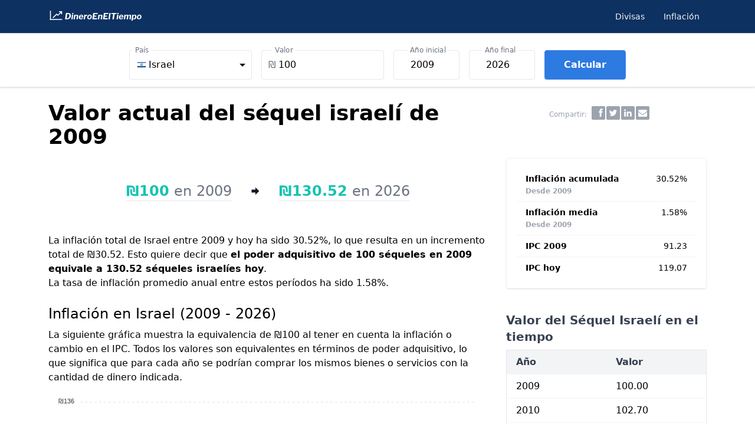

--- FILE ---
content_type: text/html; charset=UTF-8
request_url: https://www.dineroeneltiempo.com/inflacion/shekel-israeli/de-2009-a-valor-presente
body_size: 9522
content:
<!DOCTYPE html> <html lang="es"> <head> <meta charset="utf-8"> <meta name="viewport" content="width=device-width, initial-scale=1.0"> <meta http-equiv="X-UA-Compatible" content="ie=edge">  <title>Valor actual del séquel israelí de 2009 - Variación IPC</title>   <meta name="description" content="¿Cuánto vale hoy el nuevo séquel israelí de 2009? Variación de la moneda y el poder adquisitivo de acuerdo a la inflación. Calculadora de IPC, datos históricos y ejemplos."/>      <meta name="category" content="inflacion">      <script data-cfasync="false" src="https://cmp.gatekeeperconsent.com/min.js"></script> <script data-cfasync="false" src="https://the.gatekeeperconsent.com/cmp.min.js"></script> <script async src="//www.ezojs.com/ezoic/sa.min.js"></script> <script> window.ezstandalone = window.ezstandalone || {}; ezstandalone.cmd = ezstandalone.cmd || []; </script>         <link href="/css/main.css?id=14f38da69e45786451ecaf5aebfa41e3" rel="stylesheet"> <link rel="canonical" href="https://www.dineroeneltiempo.com/inflacion/shekel-israeli/de-2009-a-valor-presente" /> <link rel="icon" type="image/svg+xml" href="/favi/favicon.svg"> <link rel="icon" type="image/png" href="/favi/favicon.png">  <script async src="https://www.googletagmanager.com/gtag/js?id=G-F9PMSE1G7E"></script> <script> window.dataLayer = window.dataLayer || []; function gtag(){dataLayer.push(arguments);} gtag('js', new Date()); gtag('config', 'G-F9PMSE1G7E', {'content_group': 'inflacion'}); </script>                 <script defer src="https://cdn.jsdelivr.net/npm/alpinejs@3.12.1/dist/cdn.min.js" ></script> </head> <body class="leading-normal tracking-normal font-sans flex flex-col min-h-screen bg-white text-black">  <div x-data="{ navOpen: false, searchOpen: false }"> <nav class="bg-mariner-750 shadow"> <div class="container-md minpx"> <div class="relative flex items-center justify-between h-14"> <div class="absolute inset-y-0 left-0 flex items-center md:hidden"> <button @click="navOpen = !navOpen" class="inline-flex items-center justify-center p-2 rounded-md text-gray-100 hover:text-white hover:bg-gray-700 focus:outline-none focus:bg-gray-700 focus:text-white transition duration-150 ease-in-out"> <svg class="h-6 w-6" stroke="currentColor" fill="none" viewBox="0 0 24 24"> <path :class="{'hidden': navOpen, 'inline-flex': !navOpen }" class="inline-flex" stroke-linecap="round" stroke-linejoin="round" stroke-width="2" d="M4 6h16M4 12h16M4 18h16" /> <path :class="{'hidden': !navOpen, 'inline-flex': navOpen }" class="hidden" stroke-linecap="round" stroke-linejoin="round" stroke-width="2" d="M6 18L18 6M6 6l12 12" /> </svg> </button> </div> <div class="flex flex-1"> <div class="flex-shrink-0 mx-auto"> <a href="https://www.dineroeneltiempo.com"><img class="h-5" src="/svg/logo_w.svg" alt="DineroEnElTiempo"></a> </div> <div class="hidden md:flex md:flex-1 md:justify-end sm:ml-6"> <ul class="flex"> <li> <a class="ml-5 mx-3 py-1 text-sm text-gray-100 hover:text-white hover:border-b-2 focus:border-b-2 hover:border-white focus:border-white hover:no-underline focus:outline-none" href="https://www.dineroeneltiempo.com/divisas">Divisas </a> </li> <li> <a class="ml-5 mx-3 py-1 text-sm text-gray-100 hover:text-white hover:border-b-2 focus:border-b-2 hover:border-white focus:border-white hover:no-underline focus:outline-none" href="https://www.dineroeneltiempo.com/inflacion">Inflación </a> </li> </ul> <div class="flex"> </div> </div> </div> </div> </div> <div :class="{'block': navOpen, 'hidden': !navOpen}" class="hidden md:hidden bg-white min-h-screen"> <div class="flex flex-col px-2 py-3 divide-y">   <a class="ml-4 mx-3 py-2 text-gray-800 text-lg flex justify-between " href="https://www.dineroeneltiempo.com/divisas" ><span>Mercado de Divisas</span> <svg class="w-2 h-2 my-auto text-gray-700" viewBox="0 0 1792 1792"> <path d="M1363 877l-742 742q-19 19-45 19t-45-19l-166-166q-19-19-19-45t19-45l531-531-531-531q-19-19-19-45t19-45L531 45q19-19 45-19t45 19l742 742q19 19 19 45t-19 45z"/> </svg> </a>  <a class="ml-4 mx-3 py-2 text-gray-800 text-lg flex justify-between " href="https://www.dineroeneltiempo.com/inflacion" ><span>Calculadora de Inflación</span> <svg class="w-2 h-2 my-auto text-gray-700" viewBox="0 0 1792 1792"> <path d="M1363 877l-742 742q-19 19-45 19t-45-19l-166-166q-19-19-19-45t19-45l531-531-531-531q-19-19-19-45t19-45L531 45q19-19 45-19t45 19l742 742q19 19 19 45t-19 45z"/> </svg> </a>  </div> </div> </nav> </div> <noscript> <p class="text-center text-red-500">Este sitio requiere JavaScript para funcionar correctamente. Por favor habilítalo.</p> </noscript>     <div class="border-t sm:border-b sm:shadow" x-data="{ open: window.outerWidth > 640 }"> <div class="container-md bg-gray-100 sm:bg-white border sm:border-0"> <button class="sm:hidden btn text-blue-600 font-semibold w-full focus:outline-none flex justify-between items-center" type="submit" :class="open ? 'border-b' : ''" @click="open = (window.outerWidth > 640) || !open"> Calculadora <svg :class="{'transform rotate-180': open}" xmlns="http://www.w3.org/2000/svg" class="h-5 w-5 mx-2" viewBox="0 0 20 20" fill="currentColor"> <path fill-rule="evenodd" d="M15.707 4.293a1 1 0 010 1.414l-5 5a1 1 0 01-1.414 0l-5-5a1 1 0 011.414-1.414L10 8.586l4.293-4.293a1 1 0 011.414 0zm0 6a1 1 0 010 1.414l-5 5a1 1 0 01-1.414 0l-5-5a1 1 0 111.414-1.414L10 14.586l4.293-4.293a1 1 0 011.414 0z" clip-rule="evenodd" /> </svg> </button> <div x-bind:style="open ? 'max-height: ' + $refs.container1.scrollHeight + 'px' : ''" x-ref="container1" :class="open ? '' : 'overflow-hidden'" x-on:transitionend="open ? $refs.container1.classList.remove('overflow-hidden') : true" x-on:transitionstart="open ? true: $refs.container1.classList.add('overflow-hidden')" class="minpx overflow-hidden lg:overflow-visible transition-all sm:transition-none max-h-0 sm:max-h-full duration-500"> <div class="mt-4 mb-2"> <link rel="stylesheet" href="https://cdn.jsdelivr.net/npm/world-flags-sprite@0.0.2/stylesheets/flags16.css"/> <script src="https://cdn.jsdelivr.net/npm/choices.js@10.0.0/public/assets/scripts/choices.min.js"></script> <script src="/js/inich0.js"></script> <form id="calculator" class="flex flex-col items-center" method="GET" action="https://www.dineroeneltiempo.com/inflacion"> <div class="flex flex-col mx-auto lg:mx-20 space-y-8 lg:space-y-8"> <div class="flex flex-wrap -mx-2 mt-2"> <div class="px-2 py-4 lg:py-1 lg:mt-0 w-full lg:w-56" id="field-start" > <div class="flex w-full"> <div class="w-full relative flex flex-col bg-white"> <select class="rounded border border-gray-400 focus:outline-none focus:border-indigo-500 p-3" id="select-location" name="slug"> </select> <label class="transform scale-75 -translate-y-3 z-10 px-1.5 absolute top-0 text-md bg-white origin-0 text-gray-500 whitespace-nowrap" for="select-location" >País</label> </div> </div> </div> <div class="px-2 py-4 lg:py-1 w-full lg:w-56"> <div class="relative focus-within:border-blue-500"> <div class="absolute inset-y-0 left-0 pl-3 flex items-center pointer-events-none"> <span class="text-gray-500 text-md" id="currency_symbol">₪</span> </div> <input class="border rounded block p-3 pl-7 w-full appearance-none focus:outline-none bg-white hover:border-gray-400 focus:border-gray-400" type="number" name="valor" id="valor" value="100" /> <label for="valor" class="transform scale-75 -translate-y-3 z-0 ml-3 px-1.5 py-0 absolute top-0 text-md bg-white origin-0 text-gray-500">Valor</label> </div> </div> <div class="px-2 py-4 lg:py-1 w-full lg:w-32"> <div class="relative focus-within:border-blue-500"> <input class="border rounded block p-3 pl-7 w-full appearance-none focus:outline-none bg-white hover:border-gray-400 focus:border-gray-400" type="number" name="ano1" id="year1" value="2009" min="1970" max="2025" /> <label for="ano1" class="transform scale-75 -translate-y-3 z-0 ml-3 px-1.5 py-0 absolute top-0 text-md bg-white origin-0 text-gray-500">Año inicial</label> </div> </div> <div class="px-2 py-4 lg:py-1 w-full lg:w-32"> <div class="relative focus-within:border-blue-500"> <input class="border rounded block p-3 pl-7 w-full appearance-none focus:outline-none bg-white hover:border-gray-400 focus:border-gray-400" type="number" name="ano2" id="ano2" value="2026" max="2026" /> <label for="ano2" class="transform scale-75 -translate-y-3 z-0 ml-3 px-1.5 py-0 absolute top-0 text-md bg-white origin-0 text-gray-500">Año final</label> </div> </div> <div class="px-2 py-4 lg:py-1 w-full lg:w-auto"> <button class="btn text-white font-semibold bg-mariner-450 w-full hover:bg-mariner-500 border border-mariner-400 focus:outline-none flex justify-center items-center" type="submit"> Calcular </button> </div> </div> </div> </form> <script> function updateCurrencySymbol(countrySelected) { document.getElementById('currency_symbol').innerHTML = countrySelected.customProperties.currency_symbol; } function valuePicker(key, values) { return values[key]; } function updateYearRange(countrySelected) { var year1 = document.getElementById("year1"); var newYear1Min = countrySelected.customProperties.min; year1.setAttribute("min", newYear1Min); if (year1.value < newYear1Min) { year1.value = newYear1Min; } } const csettings = { year1: '2009', year2: '2026', }; const countrySettings = { searchPlaceholderValue: "Search", noResultsText: 'Not found', noChoicesText: 'No choices to choose from', itemSelectText: '', classNames: { containerInner: 'rounded border p-2', listDropdown: 'choices__list--dropdown', }, choices: [  { value: 'euro-alemania', label: '<span class="f16 flex items-center"><span class="flag de mr-1"></span>Alemania</span>', selected: false, customProperties: { slug: 'euro-alemania', name: 'Alemania', code: 'DEU', currency_symbol: '€', min: '1955', max: '2026', }, },  { value: 'riyal-saudi', label: '<span class="f16 flex items-center"><span class="flag sa mr-1"></span>Arabia Saudita</span>', selected: false, customProperties: { slug: 'riyal-saudi', name: 'Arabia Saudita', code: 'SAU', currency_symbol: '﷼', min: '1995', max: '2026', }, },  { value: 'peso-argentino', label: '<span class="f16 flex items-center"><span class="flag ar mr-1"></span>Argentina</span>', selected: false, customProperties: { slug: 'peso-argentino', name: 'Argentina', code: 'ARG', currency_symbol: '$', min: '1990', max: '2026', }, },  { value: 'dolar-australiano', label: '<span class="f16 flex items-center"><span class="flag au mr-1"></span>Australia</span>', selected: false, customProperties: { slug: 'dolar-australiano', name: 'Australia', code: 'AUS', currency_symbol: '$', min: '1949', max: '2026', }, },  { value: 'euro-austria', label: '<span class="f16 flex items-center"><span class="flag at mr-1"></span>Austria</span>', selected: false, customProperties: { slug: 'euro-austria', name: 'Austria', code: 'AUT', currency_symbol: '€', min: '1958', max: '2026', }, },  { value: 'real-brasileno', label: '<span class="f16 flex items-center"><span class="flag br mr-1"></span>Brasil</span>', selected: false, customProperties: { slug: 'real-brasileno', name: 'Brasil', code: 'BRA', currency_symbol: 'R$', min: '1980', max: '2026', }, },  { value: 'euro-belgica', label: '<span class="f16 flex items-center"><span class="flag be mr-1"></span>Bélgica</span>', selected: false, customProperties: { slug: 'euro-belgica', name: 'Bélgica', code: 'BEL', currency_symbol: '€', min: '1955', max: '2026', }, },  { value: 'dolar-canadiense', label: '<span class="f16 flex items-center"><span class="flag ca mr-1"></span>Canadá</span>', selected: false, customProperties: { slug: 'dolar-canadiense', name: 'Canadá', code: 'CAN', currency_symbol: '$', min: '1914', max: '2026', }, },  { value: 'peso-chileno', label: '<span class="f16 flex items-center"><span class="flag cl mr-1"></span>Chile</span>', selected: false, customProperties: { slug: 'peso-chileno', name: 'Chile', code: 'CHL', currency_symbol: '$', min: '1970', max: '2026', }, },  { value: 'yuan-chino', label: '<span class="f16 flex items-center"><span class="flag cn mr-1"></span>China</span>', selected: false, customProperties: { slug: 'yuan-chino', name: 'China', code: 'CHN', currency_symbol: '¥', min: '1993', max: '2026', }, },  { value: 'peso-colombiano', label: '<span class="f16 flex items-center"><span class="flag co mr-1"></span>Colombia</span>', selected: false, customProperties: { slug: 'peso-colombiano', name: 'Colombia', code: 'COL', currency_symbol: '$', min: '1970', max: '2026', }, },  { value: 'won-surcoreano', label: '<span class="f16 flex items-center"><span class="flag kr mr-1"></span>Corea del Sur</span>', selected: false, customProperties: { slug: 'won-surcoreano', name: 'Corea del Sur', code: 'KOR', currency_symbol: '₩', min: '1965', max: '2026', }, },  { value: 'colon', label: '<span class="f16 flex items-center"><span class="flag cr mr-1"></span>Costa Rica</span>', selected: false, customProperties: { slug: 'colon', name: 'Costa Rica', code: 'CRI', currency_symbol: '₡', min: '1976', max: '2026', }, },  { value: 'corona-danesa', label: '<span class="f16 flex items-center"><span class="flag dk mr-1"></span>Dinamarca</span>', selected: false, customProperties: { slug: 'corona-danesa', name: 'Dinamarca', code: 'DNK', currency_symbol: 'kr.', min: '1967', max: '2026', }, },  { value: 'euro-eslovaquia', label: '<span class="f16 flex items-center"><span class="flag sk mr-1"></span>Eslovaquia</span>', selected: false, customProperties: { slug: 'euro-eslovaquia', name: 'Eslovaquia', code: 'SVK', currency_symbol: '€', min: '1991', max: '2026', }, },  { value: 'euro-eslovenia', label: '<span class="f16 flex items-center"><span class="flag si mr-1"></span>Eslovenia</span>', selected: false, customProperties: { slug: 'euro-eslovenia', name: 'Eslovenia', code: 'SVN', currency_symbol: '€', min: '1980', max: '2026', }, },  { value: 'euro-espana', label: '<span class="f16 flex items-center"><span class="flag es mr-1"></span>España</span>', selected: false, customProperties: { slug: 'euro-espana', name: 'España', code: 'ESP', currency_symbol: '€', min: '1955', max: '2026', }, },  { value: 'dolar', label: '<span class="f16 flex items-center"><span class="flag us mr-1"></span>Estados Unidos</span>', selected: false, customProperties: { slug: 'dolar', name: 'Estados Unidos', code: 'USA', currency_symbol: '$', min: '1913', max: '2026', }, },  { value: 'euro-estonia', label: '<span class="f16 flex items-center"><span class="flag ee mr-1"></span>Estonia</span>', selected: false, customProperties: { slug: 'euro-estonia', name: 'Estonia', code: 'EST', currency_symbol: '€', min: '1998', max: '2026', }, },  { value: 'euro-finlandia', label: '<span class="f16 flex items-center"><span class="flag fi mr-1"></span>Finlandia</span>', selected: false, customProperties: { slug: 'euro-finlandia', name: 'Finlandia', code: 'FIN', currency_symbol: '€', min: '1955', max: '2026', }, },  { value: 'euro-francia', label: '<span class="f16 flex items-center"><span class="flag fr mr-1"></span>Francia</span>', selected: false, customProperties: { slug: 'euro-francia', name: 'Francia', code: 'FRA', currency_symbol: '€', min: '1955', max: '2026', }, },  { value: 'euro-grecia', label: '<span class="f16 flex items-center"><span class="flag gr mr-1"></span>Grecia</span>', selected: false, customProperties: { slug: 'euro-grecia', name: 'Grecia', code: 'GRC', currency_symbol: '€', min: '1955', max: '2026', }, },  { value: 'euro-holanda', label: '<span class="f16 flex items-center"><span class="flag nl mr-1"></span>Holanda</span>', selected: false, customProperties: { slug: 'euro-holanda', name: 'Holanda', code: 'NLD', currency_symbol: '€', min: '1961', max: '2026', }, },  { value: 'forinto-hungaro', label: '<span class="f16 flex items-center"><span class="flag hu mr-1"></span>Hungría</span>', selected: false, customProperties: { slug: 'forinto-hungaro', name: 'Hungría', code: 'HUN', currency_symbol: 'Ft', min: '1980', max: '2026', }, },  { value: 'rupia-india', label: '<span class="f16 flex items-center"><span class="flag in mr-1"></span>India</span>', selected: false, customProperties: { slug: 'rupia-india', name: 'India', code: 'IND', currency_symbol: '₹', min: '1957', max: '2026', }, },  { value: 'rupia-indonesia', label: '<span class="f16 flex items-center"><span class="flag id mr-1"></span>Indonesia</span>', selected: false, customProperties: { slug: 'rupia-indonesia', name: 'Indonesia', code: 'IDN', currency_symbol: 'Rp', min: '1968', max: '2026', }, },  { value: 'euro-irlanda', label: '<span class="f16 flex items-center"><span class="flag ie mr-1"></span>Irlanda</span>', selected: false, customProperties: { slug: 'euro-irlanda', name: 'Irlanda', code: 'IRL', currency_symbol: '€', min: '1976', max: '2026', }, },  { value: 'corona-islandesa', label: '<span class="f16 flex items-center"><span class="flag is mr-1"></span>Islandia</span>', selected: false, customProperties: { slug: 'corona-islandesa', name: 'Islandia', code: 'ISL', currency_symbol: 'kr', min: '1955', max: '2026', }, },  { value: 'shekel-israeli', label: '<span class="f16 flex items-center"><span class="flag il mr-1"></span>Israel</span>', selected: true, customProperties: { slug: 'shekel-israeli', name: 'Israel', code: 'ISR', currency_symbol: '₪', min: '1970', max: '2026', }, },  { value: 'euro-italia', label: '<span class="f16 flex items-center"><span class="flag it mr-1"></span>Italia</span>', selected: false, customProperties: { slug: 'euro-italia', name: 'Italia', code: 'ITA', currency_symbol: '€', min: '1955', max: '2026', }, },  { value: 'yen', label: '<span class="f16 flex items-center"><span class="flag jp mr-1"></span>Japón</span>', selected: false, customProperties: { slug: 'yen', name: 'Japón', code: 'JPN', currency_symbol: '¥', min: '1955', max: '2026', }, },  { value: 'euro-letonia', label: '<span class="f16 flex items-center"><span class="flag lv mr-1"></span>Letonia</span>', selected: false, customProperties: { slug: 'euro-letonia', name: 'Letonia', code: 'LVA', currency_symbol: '€', min: '1991', max: '2026', }, },  { value: 'euro-lituania', label: '<span class="f16 flex items-center"><span class="flag lt mr-1"></span>Lituania</span>', selected: false, customProperties: { slug: 'euro-lituania', name: 'Lituania', code: 'LTU', currency_symbol: '€', min: '1991', max: '2026', }, },  { value: 'euro-luxemburgo', label: '<span class="f16 flex items-center"><span class="flag lu mr-1"></span>Luxemburgo</span>', selected: false, customProperties: { slug: 'euro-luxemburgo', name: 'Luxemburgo', code: 'LUX', currency_symbol: '€', min: '1955', max: '2026', }, },  { value: 'peso-mexicano', label: '<span class="f16 flex items-center"><span class="flag mx mr-1"></span>México</span>', selected: false, customProperties: { slug: 'peso-mexicano', name: 'México', code: 'MEX', currency_symbol: '$', min: '1969', max: '2026', }, },  { value: 'corona-noruega', label: '<span class="f16 flex items-center"><span class="flag no mr-1"></span>Noruega</span>', selected: false, customProperties: { slug: 'corona-noruega', name: 'Noruega', code: 'NOR', currency_symbol: 'kr', min: '1955', max: '2026', }, },  { value: 'dolar-neozelandes', label: '<span class="f16 flex items-center"><span class="flag nz mr-1"></span>Nueva Zelanda</span>', selected: false, customProperties: { slug: 'dolar-neozelandes', name: 'Nueva Zelanda', code: 'NZL', currency_symbol: '$', min: '1926', max: '2026', }, },  { value: 'esloti', label: '<span class="f16 flex items-center"><span class="flag pl mr-1"></span>Polonia</span>', selected: false, customProperties: { slug: 'esloti', name: 'Polonia', code: 'POL', currency_symbol: 'zł', min: '1989', max: '2026', }, },  { value: 'euro-portugal', label: '<span class="f16 flex items-center"><span class="flag pt mr-1"></span>Portugal</span>', selected: false, customProperties: { slug: 'euro-portugal', name: 'Portugal', code: 'PRT', currency_symbol: '€', min: '1955', max: '2026', }, },  { value: 'libra-esterlina', label: '<span class="f16 flex items-center"><span class="flag gb mr-1"></span>Reino Unido</span>', selected: false, customProperties: { slug: 'libra-esterlina', name: 'Reino Unido', code: 'GBR', currency_symbol: '£', min: '1955', max: '2026', }, },  { value: 'corona-checa', label: '<span class="f16 flex items-center"><span class="flag cz mr-1"></span>República Checa</span>', selected: false, customProperties: { slug: 'corona-checa', name: 'República Checa', code: 'CZE', currency_symbol: 'Kč', min: '1991', max: '2026', }, },  { value: 'rublo-ruso', label: '<span class="f16 flex items-center"><span class="flag ru mr-1"></span>Rusia</span>', selected: false, customProperties: { slug: 'rublo-ruso', name: 'Rusia', code: 'RUS', currency_symbol: '₽', min: '1992', max: '2026', }, },  { value: 'rand-sudafricano', label: '<span class="f16 flex items-center"><span class="flag za mr-1"></span>Sudáfrica</span>', selected: false, customProperties: { slug: 'rand-sudafricano', name: 'Sudáfrica', code: 'ZAF', currency_symbol: 'R', min: '1957', max: '2026', }, },  { value: 'corona-sueca', label: '<span class="f16 flex items-center"><span class="flag se mr-1"></span>Suecia</span>', selected: false, customProperties: { slug: 'corona-sueca', name: 'Suecia', code: 'SWE', currency_symbol: 'kr', min: '1955', max: '2026', }, },  { value: 'franco-suizo', label: '<span class="f16 flex items-center"><span class="flag ch mr-1"></span>Suiza</span>', selected: false, customProperties: { slug: 'franco-suizo', name: 'Suiza', code: 'CHE', currency_symbol: 'Fr.', min: '1955', max: '2026', }, },  { value: 'lira-turca', label: '<span class="f16 flex items-center"><span class="flag tr mr-1"></span>Turquía</span>', selected: false, customProperties: { slug: 'lira-turca', name: 'Turquía', code: 'TUR', currency_symbol: '₺', min: '1955', max: '2026', }, },  { value: 'euro', label: '<span class="f16 flex items-center"><span class="flag eu mr-1"></span>zona Euro</span>', selected: false, customProperties: { slug: 'euro', name: 'zona Euro', code: 'EA20', currency_symbol: '€', min: '1990', max: '2026', }, },  ], searchFields: ['customProperties.name', 'value', 'code'], position: 'below', allowHTML: true, shouldSort: true, sorter: function(a, b) { return b.customProperties.name - a.customProperties.name; }, }; const elementCountry = document.querySelector('#select-location'); var countryChoices = new Choices(elementCountry, countrySettings); var countrySelected = countryChoices.getValue(); document.getElementById('select-location').addEventListener('change', function() { var countrySelected = countryChoices.getValue(); updateCurrencySymbol(countrySelected); updateYearRange(countrySelected); }); </script>  </div> </div> </div> </div>  <div class="container-md minpx">      <div class="flex justify-center items-center"> <div id="ezoic-pub-ad-placeholder-107"></div> </div>        <div class="pt-6 lg:grid grid-cols-12"> <div class="col-span-8">  <h1>Valor actual del séquel israelí de 2009</h1>  </div> <div class="col-span-4 hidden lg:flex justify-center items-baseline py-2"> <div class="mx-2 text-gray-400 text-xs"> Compartir: </div> <div id="s_buttons" class="sb-xs sb-grayscale sb-group"> <a href="#" class="sb bg-gray-400 rounded-sm sb-facebook" title="Facebook"></a> <a href="#" class="sb bg-gray-400 rounded-sm sb-twitter" title="Twitter"></a> <a href="#" class="sb bg-gray-400 rounded-sm sb-linkedin" title="LinkedIn"></a> <a href="#" class="sb bg-gray-400 rounded-sm sb-email" title="Email"></a> </div> <script>var dummy;</script> <link rel="stylesheet" type="text/css" href="/css/sbs.css"> <script id="js_sb" src="/js/sbs.js" async></script> <script> document.getElementById("js_sb").onload = function() { shareB.init(); }; </script>  </div> </div> <div class="lg:grid grid-cols-12"> <div class="col-span-8">   <div class="text-2xl flex  lg:flex-row justify-center items-center space-x-8 p-4 mt-8 lg:mt-2"> <div class="border-b"> <span class="text-java-500 font-bold whitespace-nowrap">₪100</span> <span class="whitespace-nowrap text-gray-500">en 2009</span> </div> <div class="flex flex-col justify-center my-6"> <svg xmlns="http://www.w3.org/2000/svg" viewBox="0 0 20 20" class="h-4 fill-current text-gray-900 transform -rotate-90 lg:-rotate-90"><path d="M7 10V2h6v8h5l-8 8-8-8h5z"/></svg> </div> <div class="border-b">  <span class="text-java-500 font-bold whitespace-nowrap">₪130.52</span> <span class="whitespace-nowrap text-gray-500">en 2026</span>  </div> </div>                   <div class="flex justify-center items-center"> <div id="ezoic-pub-ad-placeholder-109"></div> </div>             <div class="mt-6">  <p> La inflación total de Israel entre 2009 y hoy ha sido 30.52%, lo que resulta en un incremento total de ₪30.52. Esto quiere decir que <strong>el poder adquisitivo de 100 séqueles en 2009 equivale a 130.52 séqueles israelíes hoy</strong>. </p> <p>La tasa de inflación promedio anual entre estos períodos ha sido 1.58%.</p>  </div>       <div class="flex justify-center items-center"> <div id="ezoic-pub-ad-placeholder-118"></div> </div>           <div class="mt-6">  <h2>Inflación en Israel (2009 - 2026)</h2>  <p class="mt-1">La siguiente gráfica muestra la equivalencia de ₪100 al tener en cuenta la inflación o cambio en el IPC. Todos los valores son equivalentes en términos de poder adquisitivo, lo que significa que para cada año se podrían comprar los mismos bienes o servicios con la cantidad de dinero indicada.</p> <div class="w-full mx-auto lg:pr-2" id="timeline-chart"></div> </div> <p class="mt-6">  Los valores de hoy se calcularon de acuerdo a la tendencia de los últimos 12 meses y no deben ser considerados como información oficial.  </p>      <div class="flex justify-center items-center"> <div id="ezoic-pub-ad-placeholder-111"></div> </div>           <div class="mt-6"> <p>La siguiente tabla contiene indicadores relevantes.</p> <table class="mt-4 w-full"> <thead> <tr class="bg-gray-100 text-gray-700 text-left"> <th class="font-semibold">Indicador</th> <th class="font-semibold">Valor</th> </tr> </thead> <tbody>  <tr class="border-t">  <td>Inflación acumulada <span class="whitespace-nowrap text-gray-400">2009-2025</span></td>  <td>29.54%</td> </tr>   <tr class="border-t"> <td>Inflación acumulada <span class="whitespace-nowrap text-gray-400">2009-hoy</span></td> <td>30.52%</td> </tr>   <tr class="border-t">  <td>Inflación media <span class="whitespace-nowrap text-gray-400">2009-2025</span></td>  <td>1.63%</td> </tr>  <tr class="border-t"> <td>IPC 2009</td> <td>91.23</td> </tr>  <tr class="border-t"> <td>IPC 2025</td> <td>118.18</td> </tr>   <tr class="border-t"> <td>IPC 2025-12 <span class="whitespace-nowrap text-gray-400">(último valor oficial)</span></td> <td>118.81</td> </tr>   <tr class="border-t"> <td>IPC hoy</td> <td>119.07</td> </tr>  </tbody> </table> </div>  <h2 class="mt-6">¿Cómo calcular el valor presente del nuevo séquel israelí de 2009?</h2>  <p class="mt-1">Existen diferentes formas de calcular el valor del dinero en el tiempo. Según los datos disponibles, los resultados se pueden obtener utilizando la fórmula del IPC (Índice de Precios al Consumidor) o la fórmula de interés compuesto.</p> <h3 class="mt-6">Opción 1: Usando la fórmula del IPC</h3> <p>Se puede calcular el valor del nuevo séquel israelí para el año deseado si se conoce el año inicial y el IPC de ambos años.</p> <div class="font-semibold text-center"> Valor<sub class="text-xs">f</sub> <span class="mx-4">=</span>Valor<sub class="text-xs">i</sub> × <div class="fraction"> <span class="fup">IPC<sub class="text-xs">f</sub></span><span class="bar">/</span><span class="fdn">IPC<sub class="text-xs">i</sub></span> </div> </div> <p>Para obtener los valores equivalentes en poder adquisitivo entre 2009 y 2025, se utilizan los siguientes valores IPC:</p> <div class="flex xl:max-w-2xl mx-auto my-4 p-4 xl:px-12 justify-center items-baseline rounded border-2 border-blue-gray-400 text-blue-gray-900 shadow-sm text-lg"> <div class="whitespace-nowrap"> Valor<sub class="text-xs">2025</sub> </div> <div class="flex flex-wrap items-baseline"> <div class="my-2 whitespace-nowrap"> <span class="mx-5">=</span>Valor<sub class="text-xs">2009</sub> × <div class="fraction"> <span class="fup">IPC<sub class="text-xs">2025</sub></span><span class="bar">/</span><span class="fdn">IPC<sub class="text-xs">2009</span> </div> </div> <div class="my-2"> <span class="mx-4">=</span>₪ 100 × <div class="fraction"> <span class="fup">118.18</span><span class="bar">/</span><span class="fdn">91.23</span> </div> </div> <div class="my-2 font-medium"> <span class="mx-4">≈</span>₪129.54 </div> </div> </div>  <p>Para obtener el valor presente (valor equivalente a precios de hoy), agregamos a la fórmula el IPC de hoy, el cual se estima en 119.07: </p> <div class="flex xl:max-w-2xl mx-auto my-4 p-4 xl:px-12 justify-center items-baseline rounded border-2 border-blue-gray-400 text-blue-gray-900 shadow-sm text-lg"> <div class="whitespace-nowrap"> Valor<sub class="text-xs">hoy</sub> </div> <div class="flex flex-wrap items-baseline"> <div class="my-2 whitespace-nowrap"> <span class="mx-5">=</span>Valor<sub class="text-xs">2009</sub> × <div class="fraction"> <span class="fup">CPI<sub class="text-xs">hoy</sub></span><span class="bar">/</span><span class="fdn">CPI<sub class="text-xs">2009</span> </div> </div> <div class="my-2"> <span class="mx-4">=</span>₪ 100 × <div class="fraction"> <span class="fup">119.07</span><span class="bar">/</span><span class="fdn">91.23</span> </div> </div> <div class="my-2 font-medium"> <span class="mx-4">≈</span><span class="underline">₪130.52</span> </div> </div> </div>       <div class="flex justify-center items-center"> <div id="ezoic-pub-ad-placeholder-112"></div> </div>           <h3 class="mt-6">Opción 2: Usando la fórmula de interés compuesto</h3> <p> Dado que el cambio del valor del dinero en el tiempo se puede interpretar como la aplicación de una tasa de interés (en nuestro caso, tasa de inflación) en un periodo de tiempo (en nuestro caso, años), se puede usar la siguiente fórmula: <strong class="whitespace-nowrap">Vf = Vi × (1 + i)<sup>n</sup></strong>, donde: </p> <ul class="mt-4 list-disc ml-8"> <li>Vf: Valor final</li> <li>Vi: Valor inicial</li> <li>i: Tasa de interés (inflación)</li> <li>n: Número de periodos para los aplica la tasa de interés</li> </ul> <p class="mt-2">En este caso, el valor final representa el valor futuro obtenido al aplicar la tasa de inflación a nuestro valor inicial (o valor presente). En otras palabras, indica a cuánto equivalen ₪100 hoy. Hay 16 años entre 2009 y 2025 y la inflación media fue 1.6308%. Entonces, la fórmula se puede resolver así:</p> <div class="flex xl:max-w-2xl mx-auto my-4 p-4 xl:px-12 justify-center items-baseline rounded border-2 border-blue-gray-400 text-blue-gray-900 shadow-sm text-lg"> <div class="whitespace-nowrap"> Valor<sub class="text-xs">2025</sub> </div> <div class="flex flex-wrap"> <div class="my-2"> <span class="mx-4">=</span>Vi × (1 + i)<sup>n</sup> </div> <div class="my-2"> <span class="mx-4">=</span>₪100 × (1 + 0.016308)<sup>16</sup> </div> <div class="my-2 font-medium"> <span class="mx-4">≈</span>₪129.54 </div> </div> </div> <h2 class="mt-10">Cambio del valor del séquel israelí de acuerdo a la inflación de Israel</h2> <table class="mt-2 w-full"> <thead> <tr class="text-left text-sm border-t"> <th>Valor inicial</th> <th><span class="oi oi-arrow-right"></span></th> <th>Valor calculado</th> </tr> </thead> <tbody> <tr class="border-t odd:bg-gray-100"> <td>₪1 <span class="text-gray-500">séquel en 2009</span></td> <td>→</td> <td>₪1.295 <span class="text-gray-500">séqueles en 2025</span></td> </tr>   <tr class="border-t odd:bg-gray-100"> <td>₪5 <span class="text-gray-500">séqueles israelíes en 2009</span></td> <td>→</td> <td>₪6.477 <span class="text-gray-500">séqueles israelíes en 2025</span></td> </tr>  <tr class="border-t odd:bg-gray-100"> <td>₪10 <span class="text-gray-500">séqueles israelíes en 2009</span></td> <td>→</td> <td>₪12.95 <span class="text-gray-500">séqueles israelíes en 2025</span></td> </tr>  <tr class="border-t odd:bg-gray-100"> <td>₪50 <span class="text-gray-500">séqueles israelíes en 2009</span></td> <td>→</td> <td>₪64.77 <span class="text-gray-500">séqueles israelíes en 2025</span></td> </tr>  <tr class="border-t odd:bg-gray-100"> <td>₪100 <span class="text-gray-500">séqueles israelíes en 2009</span></td> <td>→</td> <td>₪129.54 <span class="text-gray-500">séqueles israelíes en 2025</span></td> </tr>  <tr class="border-t odd:bg-gray-100"> <td>₪500 <span class="text-gray-500">séqueles israelíes en 2009</span></td> <td>→</td> <td>₪647.71 <span class="text-gray-500">séqueles israelíes en 2025</span></td> </tr>  <tr class="border-t odd:bg-gray-100"> <td>₪1,000 <span class="text-gray-500">séqueles israelíes en 2009</span></td> <td>→</td> <td>₪1,295.41 <span class="text-gray-500">séqueles israelíes en 2025</span></td> </tr>  <tr class="border-t odd:bg-gray-100"> <td>₪5,000 <span class="text-gray-500">séqueles israelíes en 2009</span></td> <td>→</td> <td>₪6,477.06 <span class="text-gray-500">séqueles israelíes en 2025</span></td> </tr>  <tr class="border-t odd:bg-gray-100"> <td>₪10,000 <span class="text-gray-500">séqueles israelíes en 2009</span></td> <td>→</td> <td>₪12,954.12 <span class="text-gray-500">séqueles israelíes en 2025</span></td> </tr>  <tr class="border-t odd:bg-gray-100"> <td>₪50,000 <span class="text-gray-500">séqueles israelíes en 2009</span></td> <td>→</td> <td>₪64,770.58 <span class="text-gray-500">séqueles israelíes en 2025</span></td> </tr>  <tr class="border-t odd:bg-gray-100"> <td>₪100,000 <span class="text-gray-500">séqueles israelíes en 2009</span></td> <td>→</td> <td>₪129,541.15 <span class="text-gray-500">séqueles israelíes en 2025</span></td> </tr>  <tr class="border-t odd:bg-gray-100"> <td>₪500,000 <span class="text-gray-500">séqueles israelíes en 2009</span></td> <td>→</td> <td>₪647,705.77 <span class="text-gray-500">séqueles israelíes en 2025</span></td> </tr>  <tr class="border-t odd:bg-gray-100"> <td>₪1,000,000 <span class="text-gray-500">séqueles israelíes en 2009</span></td> <td>→</td> <td>₪1,295,411.55 <span class="text-gray-500">séqueles israelíes en 2025</span></td> </tr>  </tbody> </table> </div> <div class="col-span-4 lg:ml-6 xl:ml-8 mt-8 lg:mt-0">      <div class="flex justify-center items-center"> <div id="ezoic-pub-ad-placeholder-103"></div> </div>           <div class="mb-4 p-4 rounded shadow border border-gray-100"> <table> <tbody class="divide-y divide-gray-100 text-sm"> <tr class="align-baseline"> <td class="font-semibold"> <span class="block">Inflación acumulada</span>  <span class="whitespace-nowrap text-xs text-gray-400">Desde 2009</span>  </td>  <td class="text-right text-sm">30.52%</td>  </tr> <tr class="align-baseline"> <td class="font-semibold">  <span class="whitespace-nowrap">Inflación media</span> <span class="whitespace-nowrap text-xs text-gray-400">Desde 2009</span> <td class="text-right text-sm">1.58%</td>  </td> </tr> <tr> <td class="font-semibold">IPC 2009</td> <td class="text-right text-sm">91.23</td> </tr> <tr>  <td class="font-semibold">IPC hoy</td> <td class="text-right text-sm">119.07</td>  </tr> </tbody> </table> </div>                    <div class="flex justify-center items-center"> <div id="ezoic-pub-ad-placeholder-106"></div> </div>           <div class="my-6"> <h3 class="text-gray-700 font-semibold">Valor del Séquel Israelí en el tiempo</h3> <table class="mt-2 w-full border"> <thead class="flex"> <tr class="bg-gray-100 text-gray-700 text-left w-full flex"> <th class="font-semibold flex flex-1">Año</th> <th class="font-semibold flex flex-1">Valor</th> </tr> </thead> <tbody class="flex flex-col items-center h-64 overflow-y-scroll">  <tr class="border-t border-gray-100 w-full flex"> <td class="flex flex-1">2009</td> <td class="flex flex-1">100.00</td> </tr>  <tr class="border-t border-gray-100 w-full flex"> <td class="flex flex-1">2010</td> <td class="flex flex-1">102.70</td> </tr>  <tr class="border-t border-gray-100 w-full flex"> <td class="flex flex-1">2011</td> <td class="flex flex-1">106.29</td> </tr>  <tr class="border-t border-gray-100 w-full flex"> <td class="flex flex-1">2012</td> <td class="flex flex-1">108.07</td> </tr>  <tr class="border-t border-gray-100 w-full flex"> <td class="flex flex-1">2013</td> <td class="flex flex-1">109.78</td> </tr>  <tr class="border-t border-gray-100 w-full flex"> <td class="flex flex-1">2014</td> <td class="flex flex-1">110.30</td> </tr>  <tr class="border-t border-gray-100 w-full flex"> <td class="flex flex-1">2015</td> <td class="flex flex-1">109.62</td> </tr>  <tr class="border-t border-gray-100 w-full flex"> <td class="flex flex-1">2016</td> <td class="flex flex-1">109.03</td> </tr>  <tr class="border-t border-gray-100 w-full flex"> <td class="flex flex-1">2017</td> <td class="flex flex-1">109.30</td> </tr>  <tr class="border-t border-gray-100 w-full flex"> <td class="flex flex-1">2018</td> <td class="flex flex-1">110.18</td> </tr>  <tr class="border-t border-gray-100 w-full flex"> <td class="flex flex-1">2019</td> <td class="flex flex-1">111.08</td> </tr>  <tr class="border-t border-gray-100 w-full flex"> <td class="flex flex-1">2020</td> <td class="flex flex-1">110.44</td> </tr>  <tr class="border-t border-gray-100 w-full flex"> <td class="flex flex-1">2021</td> <td class="flex flex-1">112.08</td> </tr>  <tr class="border-t border-gray-100 w-full flex"> <td class="flex flex-1">2022</td> <td class="flex flex-1">117.02</td> </tr>  <tr class="border-t border-gray-100 w-full flex"> <td class="flex flex-1">2023</td> <td class="flex flex-1">121.97</td> </tr>  <tr class="border-t border-gray-100 w-full flex"> <td class="flex flex-1">2024</td> <td class="flex flex-1">125.72</td> </tr>  <tr class="border-t border-gray-100 w-full flex"> <td class="flex flex-1">2025</td> <td class="flex flex-1">129.54</td> </tr>   <tr class="border-t border-gray-100 w-full flex"> <td class="flex flex-1">2025-12</td> <td class="flex flex-1">130.23</td> </tr> <tr class="border-t border-gray-100 w-full flex"> <td class="flex flex-1">Hoy</td> <td class="flex flex-1">130.52</td> </tr>  </tbody> </table> </div>      <div class="flex justify-center items-center"> <div id="ezoic-pub-ad-placeholder-119"></div> </div>           </div> </div>      <div class="flex justify-center items-center"> <div id="ezoic-pub-ad-placeholder-117"></div> </div>           <div class="mt-10 border rounded p-4"> <p class="text-gray-700 font-semibold">Calcular a partir de otro año</p> <p class="text-gray-400">Valores de séqueles israelíes ajustados a inflación, por año:</p> <p class="mt-1 leading-loose font-light text-gray-500">  <a href="https://www.dineroeneltiempo.com/inflacion/shekel-israeli/de-1970-a-valor-presente"> 1970 </a> |  <a href="https://www.dineroeneltiempo.com/inflacion/shekel-israeli/de-1971-a-valor-presente"> 1971 </a> |  <a href="https://www.dineroeneltiempo.com/inflacion/shekel-israeli/de-1972-a-valor-presente"> 1972 </a> |  <a href="https://www.dineroeneltiempo.com/inflacion/shekel-israeli/de-1973-a-valor-presente"> 1973 </a> |  <a href="https://www.dineroeneltiempo.com/inflacion/shekel-israeli/de-1974-a-valor-presente"> 1974 </a> |  <a href="https://www.dineroeneltiempo.com/inflacion/shekel-israeli/de-1975-a-valor-presente"> 1975 </a> |  <a href="https://www.dineroeneltiempo.com/inflacion/shekel-israeli/de-1976-a-valor-presente"> 1976 </a> |  <a href="https://www.dineroeneltiempo.com/inflacion/shekel-israeli/de-1977-a-valor-presente"> 1977 </a> |  <a href="https://www.dineroeneltiempo.com/inflacion/shekel-israeli/de-1978-a-valor-presente"> 1978 </a> |  <a href="https://www.dineroeneltiempo.com/inflacion/shekel-israeli/de-1979-a-valor-presente"> 1979 </a> |  <a href="https://www.dineroeneltiempo.com/inflacion/shekel-israeli/de-1980-a-valor-presente"> 1980 </a> |  <a href="https://www.dineroeneltiempo.com/inflacion/shekel-israeli/de-1981-a-valor-presente"> 1981 </a> |  <a href="https://www.dineroeneltiempo.com/inflacion/shekel-israeli/de-1982-a-valor-presente"> 1982 </a> |  <a href="https://www.dineroeneltiempo.com/inflacion/shekel-israeli/de-1983-a-valor-presente"> 1983 </a> |  <a href="https://www.dineroeneltiempo.com/inflacion/shekel-israeli/de-1984-a-valor-presente"> 1984 </a> |  <a href="https://www.dineroeneltiempo.com/inflacion/shekel-israeli/de-1985-a-valor-presente"> 1985 </a> |  <a href="https://www.dineroeneltiempo.com/inflacion/shekel-israeli/de-1986-a-valor-presente"> 1986 </a> |  <a href="https://www.dineroeneltiempo.com/inflacion/shekel-israeli/de-1987-a-valor-presente"> 1987 </a> |  <a href="https://www.dineroeneltiempo.com/inflacion/shekel-israeli/de-1988-a-valor-presente"> 1988 </a> |  <a href="https://www.dineroeneltiempo.com/inflacion/shekel-israeli/de-1989-a-valor-presente"> 1989 </a> |  <a href="https://www.dineroeneltiempo.com/inflacion/shekel-israeli/de-1990-a-valor-presente"> 1990 </a> |  <a href="https://www.dineroeneltiempo.com/inflacion/shekel-israeli/de-1991-a-valor-presente"> 1991 </a> |  <a href="https://www.dineroeneltiempo.com/inflacion/shekel-israeli/de-1992-a-valor-presente"> 1992 </a> |  <a href="https://www.dineroeneltiempo.com/inflacion/shekel-israeli/de-1993-a-valor-presente"> 1993 </a> |  <a href="https://www.dineroeneltiempo.com/inflacion/shekel-israeli/de-1994-a-valor-presente"> 1994 </a> |  <a href="https://www.dineroeneltiempo.com/inflacion/shekel-israeli/de-1995-a-valor-presente"> 1995 </a> |  <a href="https://www.dineroeneltiempo.com/inflacion/shekel-israeli/de-1996-a-valor-presente"> 1996 </a> |  <a href="https://www.dineroeneltiempo.com/inflacion/shekel-israeli/de-1997-a-valor-presente"> 1997 </a> |  <a href="https://www.dineroeneltiempo.com/inflacion/shekel-israeli/de-1998-a-valor-presente"> 1998 </a> |  <a href="https://www.dineroeneltiempo.com/inflacion/shekel-israeli/de-1999-a-valor-presente"> 1999 </a> |  <a href="https://www.dineroeneltiempo.com/inflacion/shekel-israeli/de-2000-a-valor-presente"> 2000 </a> |  <a href="https://www.dineroeneltiempo.com/inflacion/shekel-israeli/de-2001-a-valor-presente"> 2001 </a> |  <a href="https://www.dineroeneltiempo.com/inflacion/shekel-israeli/de-2002-a-valor-presente"> 2002 </a> |  <a href="https://www.dineroeneltiempo.com/inflacion/shekel-israeli/de-2003-a-valor-presente"> 2003 </a> |  <a href="https://www.dineroeneltiempo.com/inflacion/shekel-israeli/de-2004-a-valor-presente"> 2004 </a> |  <a href="https://www.dineroeneltiempo.com/inflacion/shekel-israeli/de-2005-a-valor-presente"> 2005 </a> |  <a href="https://www.dineroeneltiempo.com/inflacion/shekel-israeli/de-2006-a-valor-presente"> 2006 </a> |  <a href="https://www.dineroeneltiempo.com/inflacion/shekel-israeli/de-2007-a-valor-presente"> 2007 </a> |  <a href="https://www.dineroeneltiempo.com/inflacion/shekel-israeli/de-2008-a-valor-presente"> 2008 </a> |  <a href="https://www.dineroeneltiempo.com/inflacion/shekel-israeli/de-2009-a-valor-presente"> 2009 </a> |  <a href="https://www.dineroeneltiempo.com/inflacion/shekel-israeli/de-2010-a-valor-presente"> 2010 </a> |  <a href="https://www.dineroeneltiempo.com/inflacion/shekel-israeli/de-2011-a-valor-presente"> 2011 </a> |  <a href="https://www.dineroeneltiempo.com/inflacion/shekel-israeli/de-2012-a-valor-presente"> 2012 </a> |  <a href="https://www.dineroeneltiempo.com/inflacion/shekel-israeli/de-2013-a-valor-presente"> 2013 </a> |  <a href="https://www.dineroeneltiempo.com/inflacion/shekel-israeli/de-2014-a-valor-presente"> 2014 </a> |  <a href="https://www.dineroeneltiempo.com/inflacion/shekel-israeli/de-2015-a-valor-presente"> 2015 </a> |  <a href="https://www.dineroeneltiempo.com/inflacion/shekel-israeli/de-2016-a-valor-presente"> 2016 </a> |  <a href="https://www.dineroeneltiempo.com/inflacion/shekel-israeli/de-2017-a-valor-presente"> 2017 </a> |  <a href="https://www.dineroeneltiempo.com/inflacion/shekel-israeli/de-2018-a-valor-presente"> 2018 </a> |  <a href="https://www.dineroeneltiempo.com/inflacion/shekel-israeli/de-2019-a-valor-presente"> 2019 </a> |  <a href="https://www.dineroeneltiempo.com/inflacion/shekel-israeli/de-2020-a-valor-presente"> 2020 </a> |  <a href="https://www.dineroeneltiempo.com/inflacion/shekel-israeli/de-2021-a-valor-presente"> 2021 </a> |  <a href="https://www.dineroeneltiempo.com/inflacion/shekel-israeli/de-2022-a-valor-presente"> 2022 </a> |  <a href="https://www.dineroeneltiempo.com/inflacion/shekel-israeli/de-2023-a-valor-presente"> 2023 </a> |  <a href="https://www.dineroeneltiempo.com/inflacion/shekel-israeli/de-2024-a-valor-presente"> 2024 </a> |  <a href="https://www.dineroeneltiempo.com/inflacion/shekel-israeli/de-2025-a-valor-presente"> 2025 </a> |  </p> <p class="mt-6 text-gray-700 font-semibold">Calcular inflación de otros países:</p> <ul class="mt-1 grid grid-cols-1 md:grid-cols-3 lg:grid-cols-4 gap-x-6">   <li class="p-1"> <a href="https://www.dineroeneltiempo.com/inflacion/euro-alemania"> Alemania </a> </li>  <li class="p-1"> <a href="https://www.dineroeneltiempo.com/inflacion/peso-argentino"> Argentina </a> </li>  <li class="p-1"> <a href="https://www.dineroeneltiempo.com/inflacion/dolar-australiano"> Australia </a> </li>  <li class="p-1"> <a href="https://www.dineroeneltiempo.com/inflacion/dolar-canadiense"> Canadá </a> </li>  <li class="p-1"> <a href="https://www.dineroeneltiempo.com/inflacion/peso-chileno"> Chile </a> </li>  <li class="p-1"> <a href="https://www.dineroeneltiempo.com/inflacion/peso-colombiano"> Colombia </a> </li>  <li class="p-1"> <a href="https://www.dineroeneltiempo.com/inflacion/euro-espana"> España </a> </li>  <li class="p-1"> <a href="https://www.dineroeneltiempo.com/inflacion/dolar"> Estados Unidos </a> </li>  <li class="p-1"> <a href="https://www.dineroeneltiempo.com/inflacion/euro-francia"> Francia </a> </li>  <li class="p-1"> <a href="https://www.dineroeneltiempo.com/inflacion/peso-mexicano"> México </a> </li>  <li class="p-1"> <a href="https://www.dineroeneltiempo.com/inflacion/libra-esterlina"> Reino Unido </a> </li>  <li class="p-1"> <a href="https://www.dineroeneltiempo.com/inflacion#paises"> Ver todos → </a> </li> </ul> </div>      <div class="flex justify-center items-center"> <div id="ezoic-pub-ad-placeholder-115"></div> </div>           </div>  <div class="mt-auto mb-4 text-center text-xs"> <hr class="mt-20 mb-3" /> <footer class="my-2 text-gray-500"> © DineroEnElTiempo 2026 | <a href="https://www.dineroeneltiempo.com/disclaimer" class="text-gray-500">Disclaimer</a> | <a href="https://www.dineroeneltiempo.com/privacidad" class="text-gray-500">Privacidad</a> </footer> </div>       <script> ezstandalone.cmd.push(function () { ezstandalone.showAds(107,109,118,111,112,103,106,119,117,115); }); </script>           <script src="/js/charts_v2.js" type="text/javascript"></script> <script src="https://cdn.jsdelivr.net/npm/apexcharts@3.41.0/dist/apexcharts.min.js" type="text/javascript"></script> <script>  var timelineData = [  [1230768000000,100],  [1262304000000,102.70269559244],  [1293840000000,106.2853492938],  [1325376000000,108.06619131799],  [1356998400000,109.78419015321],  [1388534400000,110.29752462728],  [1420070400000,109.61658639261],  [1451606400000,109.02995130722],  [1483228800000,109.30231563943],  [1514764800000,110.18231759499],  [1546300800000,111.08314670196],  [1577836800000,110.44419161988],  [1609459200000,112.07835568982],  [1640995200000,117.02283105223],  [1672531200000,121.96730641464],  [1704067200000,125.71761868489],  [1735689600000,129.54115483485],   [1764547200001,130.23250664523], [new Date().setHours(0,0,0,2),130.51893791522],  ]; var tooltipFormatter = function (d, value) { if (d.getMilliseconds() == 1) { return '<i class="text-gray-500">' + formatDateYYYYMM(d) + ': ' + '</i>₪' + formatNumberCommas() } else if (d.getMilliseconds() == 2) { return '<i class="text-gray-500">Today: ' + '</i>₪' + formatNumberCommas(value) } else { return '<i class="text-gray-500">' + d.getFullYear() + ': ' + '</i>₪' + formatNumberCommas(value) } };  var chartOptions = { ...defaultOptions, series: [{ data: timelineData }], yaxis: { ...defaultOptions.yaxis, labels: { formatter: (value) => '₪' + formatRoundedNumberShort(value), }, }, tooltip: { ...defaultOptions.tooltip, x: { show: false, format: 'yyyy' }, y: { formatter: function(value, { series, seriesIndex, dataPointIndex, w }) { const xAxisValue = w.globals.seriesX[seriesIndex][dataPointIndex]; var d = new Date(xAxisValue); return tooltipFormatter(d, value); }, title: { formatter: (seriesName) => '', }, } } }; window.onload = function() { chart = newChart('#timeline-chart', chartOptions); }; </script>  <script defer src="https://static.cloudflareinsights.com/beacon.min.js/vcd15cbe7772f49c399c6a5babf22c1241717689176015" integrity="sha512-ZpsOmlRQV6y907TI0dKBHq9Md29nnaEIPlkf84rnaERnq6zvWvPUqr2ft8M1aS28oN72PdrCzSjY4U6VaAw1EQ==" data-cf-beacon='{"version":"2024.11.0","token":"899caaa149944d5b8b82d060019c6522","r":1,"server_timing":{"name":{"cfCacheStatus":true,"cfEdge":true,"cfExtPri":true,"cfL4":true,"cfOrigin":true,"cfSpeedBrain":true},"location_startswith":null}}' crossorigin="anonymous"></script>
</body> </html> 

--- FILE ---
content_type: text/css; charset=utf-8
request_url: https://cdn.jsdelivr.net/npm/world-flags-sprite@0.0.2/stylesheets/flags16.css
body_size: 1219
content:
.f16 .flag{display:inline-block;height:16px;width:16px;vertical-align:text-top;line-height:16px;background:url(../images/flags16.png) no-repeat;}
.f16 ._African_Union{background-position:0 -16px;}
.f16 ._Arab_League{background-position:0 -32px;}
.f16 ._ASEAN{background-position:0 -48px;}
.f16 ._CARICOM{background-position:0 -64px;}
.f16 ._CIS{background-position:0 -80px;}
.f16 ._Commonwealth{background-position:0 -96px;}
.f16 ._England{background-position:0 -112px;}
.f16 ._European_Union, .f16 .eu{background-position:0 -128px;}
.f16 ._Islamic_Conference{background-position:0 -144px;}
.f16 ._Kosovo{background-position:0 -160px;}
.f16 ._NATO{background-position:0 -176px;}
.f16 ._Northern_Cyprus{background-position:0 -192px;}
.f16 ._Northern_Ireland{background-position:0 -208px;}
.f16 ._Olimpic_Movement{background-position:0 -224px;}
.f16 ._OPEC{background-position:0 -240px;}
.f16 ._Red_Cross{background-position:0 -256px;}
.f16 ._Scotland{background-position:0 -272px;}
.f16 ._Somaliland{background-position:0 -288px;}
.f16 ._Tibet{background-position:0 -304px;}
.f16 ._United_Nations{background-position:0 -320px;}
.f16 ._Wales{background-position:0 -336px;}
.f16 .ad{background-position:0 -352px;}
.f16 .ae{background-position:0 -368px;}
.f16 .af{background-position:0 -384px;}
.f16 .ag{background-position:0 -400px;}
.f16 .ai{background-position:0 -416px;}
.f16 .al{background-position:0 -432px;}
.f16 .am{background-position:0 -448px;}
.f16 .ao{background-position:0 -464px;}
.f16 .aq{background-position:0 -480px;}
.f16 .ar{background-position:0 -496px;}
.f16 .as{background-position:0 -512px;}
.f16 .at{background-position:0 -528px;}
.f16 .au{background-position:0 -544px;}
.f16 .aw{background-position:0 -560px;}
.f16 .ax{background-position:0 -576px;}
.f16 .az{background-position:0 -592px;}
.f16 .ba{background-position:0 -608px;}
.f16 .bb{background-position:0 -624px;}
.f16 .bd{background-position:0 -640px;}
.f16 .be{background-position:0 -656px;}
.f16 .bf{background-position:0 -672px;}
.f16 .bg{background-position:0 -688px;}
.f16 .bh{background-position:0 -704px;}
.f16 .bi{background-position:0 -720px;}
.f16 .bj{background-position:0 -736px;}
.f16 .bm{background-position:0 -752px;}
.f16 .bn{background-position:0 -768px;}
.f16 .bo{background-position:0 -784px;}
.f16 .br{background-position:0 -800px;}
.f16 .bs{background-position:0 -816px;}
.f16 .bt{background-position:0 -832px;}
.f16 .bw{background-position:0 -848px;}
.f16 .by{background-position:0 -864px;}
.f16 .bz{background-position:0 -880px;}
.f16 .ca{background-position:0 -896px;}
.f16 .cg{background-position:0 -912px;}
.f16 .cf{background-position:0 -928px;}
.f16 .cd{background-position:0 -944px;}
.f16 .ch{background-position:0 -960px;}
.f16 .ci{background-position:0 -976px;}
.f16 .ck{background-position:0 -992px;}
.f16 .cl{background-position:0 -1008px;}
.f16 .cm{background-position:0 -1024px;}
.f16 .cn{background-position:0 -1040px;}
.f16 .co{background-position:0 -1056px;}
.f16 .cr{background-position:0 -1072px;}
.f16 .cu{background-position:0 -1088px;}
.f16 .cv{background-position:0 -1104px;}
.f16 .cy{background-position:0 -1120px;}
.f16 .cz{background-position:0 -1136px;}
.f16 .de{background-position:0 -1152px;}
.f16 .dj{background-position:0 -1168px;}
.f16 .dk{background-position:0 -1184px;}
.f16 .dm{background-position:0 -1200px;}
.f16 .do{background-position:0 -1216px;}
.f16 .dz{background-position:0 -1232px;}
.f16 .ec{background-position:0 -1248px;}
.f16 .ee{background-position:0 -1264px;}
.f16 .eg{background-position:0 -1280px;}
.f16 .eh{background-position:0 -1296px;}
.f16 .er{background-position:0 -1312px;}
.f16 .es{background-position:0 -1328px;}
.f16 .et{background-position:0 -1344px;}
.f16 .fi{background-position:0 -1360px;}
.f16 .fj{background-position:0 -1376px;}
.f16 .fm{background-position:0 -1392px;}
.f16 .fo{background-position:0 -1408px;}
.f16 .fr{background-position:0 -1424px;}  .f16 .bl, .f16 .cp, .f16 .mf, .f16 .yt{background-position:0 -1424px;}
.f16 .ga{background-position:0 -1440px;}
.f16 .gb{background-position:0 -1456px;}  .f16 .sh{background-position:0 -1456px;}
.f16 .gd{background-position:0 -1472px;}
.f16 .ge{background-position:0 -1488px;}
.f16 .gg{background-position:0 -1504px;}
.f16 .gh{background-position:0 -1520px;}
.f16 .gi{background-position:0 -1536px;}
.f16 .gl{background-position:0 -1552px;}
.f16 .gm{background-position:0 -1568px;}
.f16 .gn{background-position:0 -1584px;}
.f16 .gp{background-position:0 -1600px;}
.f16 .gq{background-position:0 -1616px;}
.f16 .gr{background-position:0 -1632px;}
.f16 .gt{background-position:0 -1648px;}
.f16 .gu{background-position:0 -1664px;}
.f16 .gw{background-position:0 -1680px;}
.f16 .gy{background-position:0 -1696px;}
.f16 .hk{background-position:0 -1712px;}
.f16 .hn{background-position:0 -1728px;}
.f16 .hr{background-position:0 -1744px;}
.f16 .ht{background-position:0 -1760px;}
.f16 .hu{background-position:0 -1776px;}
.f16 .id{background-position:0 -1792px;}
.f16 .mc{background-position:0 -1792px;}
.f16 .ie{background-position:0 -1808px;}
.f16 .il{background-position:0 -1824px;}
.f16 .im{background-position:0 -1840px;}
.f16 .in{background-position:0 -1856px;}
.f16 .iq{background-position:0 -1872px;}
.f16 .ir{background-position:0 -1888px;}
.f16 .is{background-position:0 -1904px;}
.f16 .it{background-position:0 -1920px;}
.f16 .je{background-position:0 -1936px;}
.f16 .jm{background-position:0 -1952px;}
.f16 .jo{background-position:0 -1968px;}
.f16 .jp{background-position:0 -1984px;}
.f16 .ke{background-position:0 -2000px;}
.f16 .kg{background-position:0 -2016px;}
.f16 .kh{background-position:0 -2032px;}
.f16 .ki{background-position:0 -2048px;}
.f16 .km{background-position:0 -2064px;}
.f16 .kn{background-position:0 -2080px;}
.f16 .kp{background-position:0 -2096px;}
.f16 .kr{background-position:0 -2112px;}
.f16 .kw{background-position:0 -2128px;}
.f16 .ky{background-position:0 -2144px;}
.f16 .kz{background-position:0 -2160px;}
.f16 .la{background-position:0 -2176px;}
.f16 .lb{background-position:0 -2192px;}
.f16 .lc{background-position:0 -2208px;}
.f16 .li{background-position:0 -2224px;}
.f16 .lk{background-position:0 -2240px;}
.f16 .lr{background-position:0 -2256px;}
.f16 .ls{background-position:0 -2272px;}
.f16 .lt{background-position:0 -2288px;}
.f16 .lu{background-position:0 -2304px;}
.f16 .lv{background-position:0 -2320px;}
.f16 .ly{background-position:0 -2336px;}
.f16 .ma{background-position:0 -2352px;}
.f16 .md{background-position:0 -2368px;}
.f16 .me{background-position:0 -2384px;}
.f16 .mg{background-position:0 -2400px;}
.f16 .mh{background-position:0 -2416px;}
.f16 .mk{background-position:0 -2432px;}
.f16 .ml{background-position:0 -2448px;}
.f16 .mm{background-position:0 -2464px;}
.f16 .mn{background-position:0 -2480px;}
.f16 .mo{background-position:0 -2496px;}
.f16 .mq{background-position:0 -2512px;}
.f16 .mr{background-position:0 -2528px;}
.f16 .ms{background-position:0 -2544px;}
.f16 .mt{background-position:0 -2560px;}
.f16 .mu{background-position:0 -2576px;}
.f16 .mv{background-position:0 -2592px;}
.f16 .mw{background-position:0 -2608px;}
.f16 .mx{background-position:0 -2624px;}
.f16 .my{background-position:0 -2640px;}
.f16 .mz{background-position:0 -2656px;}
.f16 .na{background-position:0 -2672px;}
.f16 .nc{background-position:0 -2688px;}
.f16 .ne{background-position:0 -2704px;}
.f16 .ng{background-position:0 -2720px;}
.f16 .ni{background-position:0 -2736px;}
.f16 .nl{background-position:0 -2752px;}  .f16 .bq{background-position:0 -2752px;}
.f16 .no{background-position:0 -2768px;}  .f16 .bv, .f16 .nq, .f16 .sj{background-position:0 -2768px;}
.f16 .np{background-position:0 -2784px;}
.f16 .nr{background-position:0 -2800px;}
.f16 .nz{background-position:0 -2816px;}
.f16 .om{background-position:0 -2832px;}
.f16 .pa{background-position:0 -2848px;}
.f16 .pe{background-position:0 -2864px;}
.f16 .pf{background-position:0 -2880px;}
.f16 .pg{background-position:0 -2896px;}
.f16 .ph{background-position:0 -2912px;}
.f16 .pk{background-position:0 -2928px;}
.f16 .pl{background-position:0 -2944px;}
.f16 .pr{background-position:0 -2960px;}
.f16 .ps{background-position:0 -2976px;}
.f16 .pt{background-position:0 -2992px;}
.f16 .pw{background-position:0 -3008px;}
.f16 .py{background-position:0 -3024px;}
.f16 .qa{background-position:0 -3040px;}
.f16 .re{background-position:0 -3056px;}
.f16 .ro{background-position:0 -3072px;}
.f16 .rs{background-position:0 -3088px;}
.f16 .ru{background-position:0 -3104px;}
.f16 .rw{background-position:0 -3120px;}
.f16 .sa{background-position:0 -3136px;}
.f16 .sb{background-position:0 -3152px;}
.f16 .sc{background-position:0 -3168px;}
.f16 .sd{background-position:0 -3184px;}
.f16 .se{background-position:0 -3200px;}
.f16 .sg{background-position:0 -3216px;}
.f16 .si{background-position:0 -3232px;}
.f16 .sk{background-position:0 -3248px;}
.f16 .sl{background-position:0 -3264px;}
.f16 .sm{background-position:0 -3280px;}
.f16 .sn{background-position:0 -3296px;}
.f16 .so{background-position:0 -3312px;}
.f16 .sr{background-position:0 -3328px;}
.f16 .st{background-position:0 -3344px;}
.f16 .sv{background-position:0 -3360px;}
.f16 .sy{background-position:0 -3376px;}
.f16 .sz{background-position:0 -3392px;}
.f16 .tc{background-position:0 -3408px;}
.f16 .td{background-position:0 -3424px;}
.f16 .tg{background-position:0 -3440px;}
.f16 .th{background-position:0 -3456px;}
.f16 .tj{background-position:0 -3472px;}
.f16 .tl{background-position:0 -3488px;}
.f16 .tm{background-position:0 -3504px;}
.f16 .tn{background-position:0 -3520px;}
.f16 .to{background-position:0 -3536px;}
.f16 .tr{background-position:0 -3552px;}
.f16 .tt{background-position:0 -3568px;}
.f16 .tv{background-position:0 -3584px;}
.f16 .tw{background-position:0 -3600px;}
.f16 .tz{background-position:0 -3616px;}
.f16 .ua{background-position:0 -3632px;}
.f16 .ug{background-position:0 -3648px;}
.f16 .us{background-position:0 -3664px;}
.f16 .uy{background-position:0 -3680px;}
.f16 .uz{background-position:0 -3696px;}
.f16 .va{background-position:0 -3712px;}
.f16 .vc{background-position:0 -3728px;}
.f16 .ve{background-position:0 -3744px;}
.f16 .vg{background-position:0 -3760px;}
.f16 .vi{background-position:0 -3776px;}
.f16 .vn{background-position:0 -3792px;}
.f16 .vu{background-position:0 -3808px;}
.f16 .ws{background-position:0 -3824px;}
.f16 .ye{background-position:0 -3840px;}
.f16 .za{background-position:0 -3856px;}
.f16 .zm{background-position:0 -3872px;}
.f16 .zw{background-position:0 -3888px;}
.f16 .sx{background-position:0 -3904px;}
.f16 .cw{background-position:0 -3920px;}
.f16 .ss{background-position:0 -3936px;}
.f16 .nu{background-position:0 -3952px;}


--- FILE ---
content_type: image/svg+xml
request_url: https://www.dineroeneltiempo.com/svg/logo_w.svg
body_size: 2188
content:
<svg width="144" height="18" xmlns="http://www.w3.org/2000/svg"><g fill="#fff"><path fill-rule="evenodd" d="M2.47 16h1.4V2h-1.4Z"/><path fill-rule="evenodd" d="M2.47 16H21v-1.4H2.47Z"/><path d="M16.2 4.1h2.25l-3.92 3.92-1.87-1.87-6.1 6.1.99.98 5.11-5.11 1.87 1.87 4.9-4.91v2.26h1.4V2.7H16.2Z"/></g><path fill="#fff" fill-rule="evenodd" d="M126.86 17.14c-.1 0-.14-.06-.14-.18l.02-.11 1.18-8.52c.02-.1.04-.16.07-.18.03-.03.1-.04.22-.04h1.43c.1 0 .18.02.22.05.03.03.05.08.04.17l-.05.4c0 .04.01.06.05.06a5.94 5.94 0 0 1 1.08-.62c.27-.13.6-.19 1.01-.19.7 0 1.25.23 1.67.7.42.47.63 1.15.63 2.03 0 .71-.11 1.4-.34 2.08a3.9 3.9 0 0 1-1.08 1.68c-.5.44-1.1.66-1.84.66a2.1 2.1 0 0 1-1.7-.75c-.04-.06-.09-.08-.12-.08-.08 0-.14.1-.17.3l-.33 2.38c-.01.07-.03.12-.05.14-.02.02-.06.02-.13.02h-1.67Zm-64.51-2c-.62 0-1.17-.13-1.64-.39a2.6 2.6 0 0 1-1.08-1.06 3.25 3.25 0 0 1-.37-1.59c0-.79.18-1.5.53-2.13a3.9 3.9 0 0 1 5.07-1.6c.47.26.82.62 1.07 1.1.25.46.37 1 .37 1.6 0 .78-.17 1.47-.52 2.08a3.81 3.81 0 0 1-3.43 1.98Zm48.33 0c-.61 0-1.16-.13-1.64-.39-.47-.25-.84-.6-1.1-1.06a3.13 3.13 0 0 1-.39-1.58 4.2 4.2 0 0 1 1.93-3.55c.6-.39 1.28-.58 2.02-.58.91 0 1.64.27 2.17.8a3 3 0 0 1 .8 2.23c0 .25 0 .5-.04.73a.27.27 0 0 1-.09.15c-.04.03-.1.04-.21.04h-4.38c-.14 0-.21.19-.21.56 0 .4.13.72.4.94.26.22.6.34 1.03.34.33 0 .64-.07.92-.21.29-.14.57-.36.85-.65.04-.05.08-.07.13-.07l.17.05.85.4c.1.04.16.1.16.18 0 .04-.02.1-.07.16-.5.57-1 .96-1.5 1.17-.5.22-1.1.33-1.8.33Zm27.45 0c-.63 0-1.17-.13-1.64-.39-.47-.25-.83-.6-1.08-1.06a3.25 3.25 0 0 1-.38-1.59c0-.79.18-1.5.54-2.13a3.9 3.9 0 0 1 5.06-1.6c.47.26.83.62 1.08 1.1.24.46.37 1 .37 1.6 0 .78-.17 1.47-.52 2.08a3.81 3.81 0 0 1-3.43 1.98Zm-84-.14c-.1 0-.18-.03-.22-.1-.05-.05-.07-.13-.05-.22l.9-6.39c0-.08.02-.13.04-.15.02-.02.07-.03.14-.03h1.55c.15 0 .21.1.18.27l-.1.59v.05c0 .06.02.1.06.1.02 0 .06-.03.12-.09.3-.32.64-.57 1.01-.76.37-.2.71-.29 1.01-.29.19 0 .32.01.4.04.1.03.13.08.12.16l-.2 1.45c-.01.1-.03.16-.05.18-.02.03-.06.04-.11.03-.3-.04-.59-.07-.88-.07a2.1 2.1 0 0 0-1.36.63c-.18.2-.28.38-.3.56l-.54 3.8c-.02.1-.05.17-.09.2-.04.03-.12.04-.25.04h-1.38Zm13.28 0c-.1 0-.18-.03-.22-.08-.05-.05-.06-.13-.04-.24l1.28-9.13c.02-.09.04-.14.06-.16.02-.02.07-.04.14-.04h6.59c.13 0 .18.1.16.3L75.2 6.8c-.02.08-.05.14-.08.17-.04.03-.1.05-.2.05h-4.25c-.07 0-.12.01-.15.04-.03.02-.05.07-.06.15l-.27 1.95-.01.08c0 .06.04.1.13.1h2.84c.08 0 .13 0 .15.03.02.03.02.07.01.14l-.18 1.32c-.01.05-.03.09-.05.1-.03.03-.07.04-.13.04h-2.88c-.06 0-.1.01-.12.04a.29.29 0 0 0-.05.14l-.28 2.03v.05c0 .07.03.1.1.1h4.5c.08 0 .13.02.15.04.02.03.02.08 0 .16l-.16 1.3c-.01.07-.03.12-.05.14-.03.02-.09.03-.17.03h-6.6Zm8.24 0c-.13 0-.2-.07-.2-.2l.02-.12.9-6.39c0-.07.02-.12.04-.14.03-.03.07-.04.13-.04h1.67c.05 0 .09.01.1.03.02.02.02.07.02.14l-.1.65v.05c0 .04.01.05.03.05.02 0 .05-.02.1-.07a3.6 3.6 0 0 1 2.28-.98c.58 0 1.04.16 1.37.48.34.31.5.73.5 1.26 0 .09 0 .21-.02.37l-.65 4.65c-.02.11-.05.18-.1.22-.04.03-.12.04-.23.04h-1.5c-.12 0-.19-.07-.19-.2l.01-.12.62-4.35.02-.24c0-.45-.26-.67-.77-.67-.27 0-.54.07-.78.22-.25.14-.52.36-.81.64l-.65 4.47c-.02.1-.05.17-.1.2-.04.04-.13.05-.26.05h-1.45Zm8 0c-.1 0-.17-.03-.21-.08-.05-.05-.06-.13-.04-.24l1.28-9.13c.02-.09.04-.14.06-.16.02-.02.07-.04.14-.04h6.59c.13 0 .18.1.16.3l-.17 1.15c-.02.08-.05.14-.08.17-.04.03-.1.05-.2.05h-4.25c-.07 0-.12.01-.15.04-.03.02-.05.07-.06.15l-.27 1.95-.01.08c0 .06.04.1.13.1h2.84c.08 0 .13 0 .15.03.02.03.02.07.01.14l-.18 1.32c-.01.05-.03.09-.05.1-.03.03-.07.04-.13.04h-2.88c-.06 0-.1.01-.12.04a.29.29 0 0 0-.05.14l-.28 2.03v.05c0 .07.03.1.1.1h4.5c.08 0 .13.02.15.04.02.03.02.08 0 .16l-.16 1.3c-.01.07-.03.12-.05.14-.03.02-.09.03-.17.03h-6.6ZM92 15c-.1 0-.18-.03-.23-.1-.06-.05-.07-.13-.06-.22l1.34-9.13c.01-.08.03-.13.05-.16.02-.02.07-.04.13-.04h1.64c.11 0 .16.09.13.25l-1.27 9.14c-.02.11-.05.18-.1.22-.04.03-.12.04-.25.04h-1.38Zm5.98 0c-.1 0-.16-.02-.19-.06-.03-.05-.04-.12-.02-.23l1.07-7.56V7.1c0-.08-.05-.12-.13-.12h-2.52c-.08 0-.13-.01-.16-.04-.03-.02-.04-.07-.03-.13l.19-1.28c0-.07.02-.12.05-.15.03-.02.1-.04.18-.04h7.56c.1 0 .15.02.17.04.02.03.02.08 0 .15l-.18 1.31c0 .06-.03.1-.06.12a.36.36 0 0 1-.16.02h-2.43c-.08 0-.13.02-.16.04-.02.03-.04.07-.05.14l-1.08 7.62c0 .08-.02.13-.06.17-.03.03-.08.04-.15.04h-1.84Zm6.33 0c-.1 0-.18-.03-.23-.1-.05-.05-.06-.13-.04-.22l.9-6.38c0-.07.02-.13.05-.15.02-.03.07-.04.14-.04h1.65c.11 0 .16.1.14.29l-.9 6.34c-.01.11-.04.18-.08.22-.04.03-.12.04-.25.04h-1.38Zm11.06 0c-.1 0-.18-.03-.23-.08-.04-.06-.06-.14-.04-.24l.9-6.39c0-.07.02-.12.05-.14.03-.03.07-.04.13-.04h1.65c.09 0 .13.04.13.12l-.01.1-.08.53v.04c0 .07.03.08.1.03.44-.32.83-.56 1.19-.72.35-.16.72-.24 1.09-.24.45 0 .82.1 1.11.32.29.22.48.5.56.87l.04.05c.04 0 .1-.05.21-.15.38-.33.78-.6 1.2-.79.41-.2.8-.29 1.18-.29.56 0 1 .16 1.3.48.32.31.48.74.48 1.27 0 .18 0 .31-.02.4l-.64 4.61c-.02.1-.05.17-.1.2-.03.04-.1.06-.21.06h-1.45c-.08 0-.15-.03-.2-.1a.33.33 0 0 1-.04-.22l.6-4.32c.02-.07.03-.17.03-.29 0-.43-.24-.65-.71-.65-.25 0-.5.07-.74.2-.24.14-.46.3-.65.5-.14.14-.21.27-.22.38l-.61 4.24c-.01.11-.04.18-.07.22-.04.03-.12.04-.23.04h-1.43a.24.24 0 0 1-.2-.1c-.05-.05-.07-.13-.05-.22l.62-4.4.02-.2c0-.44-.25-.66-.73-.66-.27 0-.53.07-.77.22-.24.14-.5.36-.8.64l-.64 4.47c-.02.12-.05.18-.09.21-.03.03-.12.04-.25.04h-1.38Zm14.95-1.13c.45 0 .83-.18 1.13-.53.3-.35.52-.78.65-1.29.14-.5.21-.99.21-1.46 0-.9-.38-1.35-1.14-1.35a1.66 1.66 0 0 0-1.25.58c-.15.17-.23.34-.26.51l-.44 2.93c.14.2.3.36.49.46.17.1.38.15.61.15ZM62.4 13.8c.36 0 .7-.12.98-.36.3-.24.52-.6.7-1.07a5 5 0 0 0 .24-1.69c0-.46-.09-.8-.28-1.05-.2-.24-.47-.36-.85-.36-.36 0-.69.12-.98.37-.29.24-.52.6-.7 1.08a4.93 4.93 0 0 0-.25 1.7c0 .45.1.8.29 1.03.2.24.48.35.85.35Zm75.78 0c.36 0 .69-.12.98-.36.29-.24.52-.6.69-1.07.17-.46.25-1.03.25-1.69 0-.46-.1-.8-.28-1.05-.2-.24-.48-.36-.85-.36-.36 0-.69.12-.98.37-.29.24-.52.6-.7 1.08a4.93 4.93 0 0 0-.26 1.7c0 .45.1.8.3 1.03.2.24.48.35.85.35Zm-28.4-2.9h2.55c.21 0 .32-.18.32-.52 0-.32-.1-.6-.3-.83-.2-.23-.48-.35-.83-.35-.44 0-.82.16-1.15.49-.34.32-.53.73-.58 1.2Zm-4.5-3.62c-.13 0-.2-.08-.2-.25l.01-.1.2-1.32c.02-.17.1-.26.23-.26h1.65c.06 0 .1.03.13.1.02.06.02.12 0 .2l-.18 1.36c0 .1-.04.18-.1.22-.04.03-.13.05-.25.05h-1.5Zm-55.83 7.85c-.61 0-1.16-.13-1.64-.38-.47-.25-.84-.6-1.1-1.06a3.13 3.13 0 0 1-.39-1.58 4.2 4.2 0 0 1 1.93-3.55c.6-.39 1.28-.58 2.02-.58.91 0 1.64.27 2.17.8a3 3 0 0 1 .8 2.23c0 .25 0 .5-.04.73a.26.26 0 0 1-.09.15c-.04.03-.1.04-.21.04h-4.38c-.14 0-.21.19-.21.56 0 .4.13.72.4.94.26.22.6.33 1.03.33.33 0 .64-.06.92-.2.29-.14.57-.36.85-.65.04-.05.08-.07.13-.07l.17.05.85.4c.1.04.16.1.16.18 0 .04-.02.1-.06.16-.5.57-1 .96-1.5 1.17-.5.22-1.1.33-1.8.33Zm1.65-4.24c.21 0 .32-.17.32-.5 0-.33-.1-.61-.3-.84-.2-.23-.48-.35-.84-.35-.43 0-.81.16-1.15.49-.33.32-.52.73-.57 1.2ZM38.68 15c-.13 0-.2-.07-.2-.2l.01-.13.9-6.38c.01-.07.03-.11.05-.14.03-.03.07-.04.13-.04h1.67c.05 0 .08.01.1.03.02.02.02.07.01.14l-.09.65v.05c0 .04.01.05.03.05.02 0 .05-.02.1-.07a3.6 3.6 0 0 1 2.28-.98c.58 0 1.04.16 1.37.47.33.32.5.74.5 1.27 0 .09 0 .21-.03.37l-.65 4.65c-.01.11-.04.18-.09.21-.04.03-.12.05-.23.05h-1.5c-.13 0-.2-.07-.2-.2l.02-.13.61-4.34.03-.24c0-.45-.26-.67-.77-.67-.28 0-.54.07-.78.22-.25.14-.52.35-.82.64l-.65 4.47c-.01.1-.04.17-.09.2-.04.03-.13.05-.26.05h-1.45Zm-.54-8c0 .12-.04.2-.09.23-.05.03-.14.05-.26.05h-1.5c-.12 0-.19-.08-.19-.25l.02-.1.19-1.32c.03-.17.1-.26.23-.26h1.66c.06 0 .1.03.12.1.02.06.02.13 0 .2Zm-1.1 7.74c-.02.11-.05.18-.09.21-.04.03-.12.05-.25.05h-1.38c-.1 0-.18-.03-.23-.1-.04-.05-.06-.13-.04-.22l.9-6.38c0-.07.02-.13.05-.15.02-.03.07-.04.14-.04h1.65c.11 0 .16.1.15.29ZM25.77 15c-.1 0-.18-.03-.24-.1-.05-.07-.07-.16-.05-.28l1.26-9.06c.01-.08.03-.14.07-.17.04-.02.11-.04.2-.04h2.75c1.52 0 2.69.36 3.49 1.06.8.71 1.2 1.67 1.2 2.88 0 1.16-.23 2.17-.7 3.03a4.76 4.76 0 0 1-2.01 1.98c-.88.47-1.92.7-3.13.7h-2.84Zm3.1-1.6c1.08 0 1.9-.38 2.42-1.14.53-.75.8-1.79.8-3.1 0-.75-.2-1.3-.58-1.66-.38-.36-.95-.53-1.7-.53h-.78c-.15 0-.23.07-.23.22l-.82 5.98v.07c0 .1.05.16.15.16Z"/></svg>

--- FILE ---
content_type: application/javascript; charset=utf-8
request_url: https://www.dineroeneltiempo.com/js/sbs.js
body_size: 987
content:
var shareB=function(){var e,t,n=/(twitter|facebook|reddit|linkedin|email)/;function i(e){return document.querySelectorAll(e)}function r(e){return e.className.match(n)}function o(e,t){var n,r=i("meta["+(t||(0===e.indexOf("og:")?"property":"name"))+'="'+e+'"]');return r.length&&(n=r[0].getAttribute("content")||""),n||""}function c(e,t,n){var i,r,o,c,a=["url","title","text","image"],d={},u=n.parentNode;for(c in"twitter"==t&&a.push("via"),a)o="data-"+(r=a[c]),void 0!==(i=n.getAttribute(o)||u.getAttribute(o)||(e[t]&&void 0!==e[t][r]?e[t][r]:e[r]))&&(d[r]=i);return d}return(t=function(e){var t=e||{},n=t.selector||".sb";this.nodes=i(n),this.options=t}).prototype={share:function(){var e,t=this.nodes,n=this.options,i=function(){t.length&&function(e,t){for(var n=0;n<e.length;n++)t(e[n],n)}(t,(function(e){if(r(e)){if(e.getAttribute("data-sb-ready")){if(!n.reinitialize||!e._skkListener)return;!function(e,t,n){e.removeEventListener?e.removeEventListener(t,n):e.detachEvent("on"+t,n)}(e,"click",e._skkListener)}e.setAttribute("data-sb-ready",!0),function(e,t,n){e.addEventListener?e.addEventListener(t,n):e.attachEvent("on"+t,(function(){n.call(e)}))}(e,"click",a),e._skkListener=a}}))};function a(e){var t,i=function(e){var t=e||window.event;t.preventDefault?t.preventDefault():(t.returnValue=!1,t.cancelBubble=!0);return t.currentTarget||t.srcElement}(e),a=r(i),d=a[0];a&&(t=function(e,t,n){var i,r=c(e,t,n),a=function(e,t,n,i){return(i=i||c(e,t,n)).url||window.location.href}(e,t,n,r),d=void 0!==r.title?r.title:function(e){var t;"twitter"==e&&(t=o("twitter:title"));return t||document.title}(t),u=void 0!==r.text?r.text:function(e){var t;"twitter"==e&&(t=o("twitter:description"));return t||o("description")}(t),s=r.image?r.image:o("og:image"),l=void 0!==r.via?r.via:o("twitter:site"),h={shareUrl:a,title:d,text:u,image:s,via:l,options:e,shareUrlEncoded:function(){return encodeURIComponent(this.shareUrl)}};switch(t){case"facebook":i="https://www.facebook.com/share.php?u="+h.shareUrlEncoded();break;case"twitter":i="https://twitter.com/intent/tweet?url="+h.shareUrlEncoded()+"&text="+encodeURIComponent(d),l&&(i+="&via="+l.replace("@",""));break;case"reddit":i="https://reddit.com/submit?url="+h.shareUrlEncoded()+"&title="+encodeURIComponent(d);break;case"linkedin":i="https://www.linkedin.com/shareArticle?mini=true&url="+h.shareUrlEncoded()+"&title="+encodeURIComponent(d)+"&summary="+encodeURIComponent(u);break;case"email":i="mailto:?subject="+encodeURIComponent(d)+"&body="+encodeURIComponent(a+"\n\n")}h.networkUrl=i,e.onBeforeOpen&&e.onBeforeOpen(n,t,h);return h.networkUrl}(n,d,i),t&&(window.twttr&&-1!==i.getAttribute("href").indexOf("twitter.com/intent/")?i.setAttribute("href",t):"email"!==d?function(e,t,n){var i=null!=window.screenLeft?window.screenLeft:screen.left,r=null!=window.screenTop?window.screenTop:screen.top,o=window.innerWidth?window.innerWidth:document.documentElement.clientWidth?document.documentElement.clientWidth:screen.width,c=window.innerHeight?window.innerHeight:document.documentElement.clientHeight?document.documentElement.clientHeight:screen.height,a=o/2-t/2+i,d=c/2-n/2+r,u=window.open(e,"","scrollbars=yes,resizable=yes, width="+t+", height="+n+", top="+d+", left="+a);window.focus&&u.focus()}(t,575,400):document.location=t))}return!0===n.forceInit?i():(e=i,"loading"!=document.readyState?e():document.addEventListener?document.addEventListener("DOMContentLoaded",e):document.attachEvent("onreadystatechange",(function(){"loading"!=document.readyState&&e()}))),this.nodes}},e=function(e){return new t(e)},{init:function(t){return e(t).share()}}}();window.shareB=shareB;
